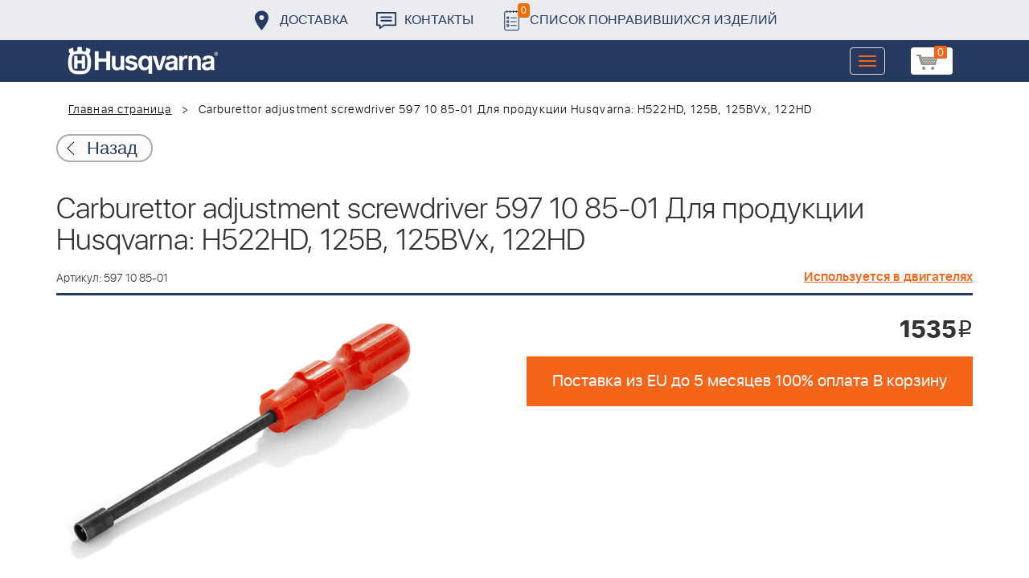

--- FILE ---
content_type: text/html; charset=UTF-8
request_url: https://benzolider.spb.ru/ajax/updatepricedetail.php
body_size: -62
content:
{"COST":1535}